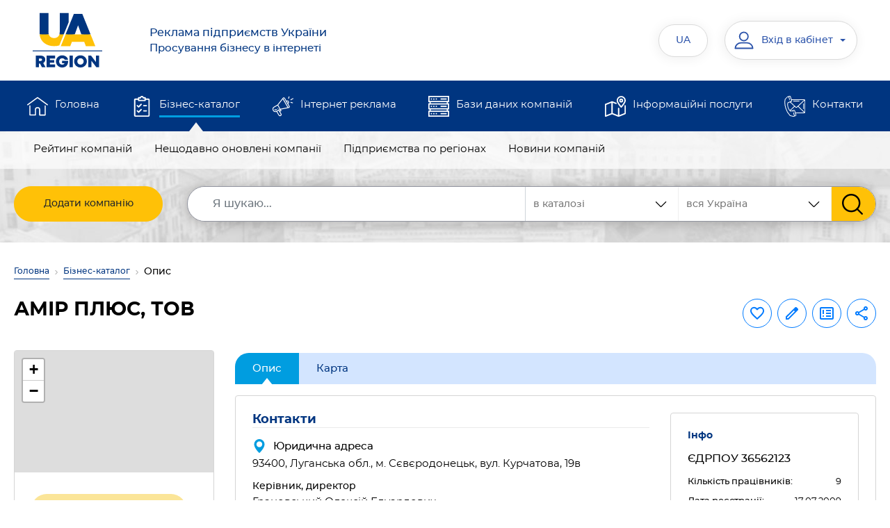

--- FILE ---
content_type: text/html; charset=UTF-8
request_url: https://www.ua-region.com.ua/36562123
body_size: 13271
content:
    <!DOCTYPE html>
    <html lang="uk">
    <head><meta charset="utf-8"><meta http-equiv="X-UA-Compatible" content="IE=edge"><meta name="viewport" content="width=device-width, initial-scale=1.0"><meta name="google-site-verification" content="f7_34c0msSbzqcDnaJTyxvt7Ou2OleaArl73LJCM-oE"><meta name="google-signin-client_id" content="81652613028-qiu6q8rhgrmj49m5ta9k4n5h0pcsb9vj.apps.googleusercontent.com"><title>АМІР ПЛЮС Сєвєродонецьк — контакти, телефон, директор, сайт, відгуки — 36562123 ЄДРПОУ</title><meta name="description" content="Детальна інформація про компанію «АМІР ПЛЮС, ТОВ» Сєвєродонецьк (36562123 ЄДРПОУ) — актуальні контакти, ☎ телефон, як зв’язатися, продукція і послуги. ⭐⭐⭐⭐⭐ Рейтинг та реальні відгуки."><meta name="keywords" content="амір плюс, тов, профіль підприємства, анкета компанії, інформація про фірму, контакти компанії"><link rel="preconnect" href="https://www.google.com"><link rel="preconnect" href="https://pagead2.googlesyndication.com"><link rel="preconnect" href="https://googleads.g.doubleclick.net"><link rel="preconnect" href="https://www.gstatic.com" crossorigin><link rel="preload" href="/assets/fonts/Montserrat/Montserrat-Regular.woff2" as="font" type="font/woff2" crossorigin><link rel="preload" href="/assets/fonts/Montserrat/Montserrat-Medium.woff2" as="font" type="font/woff2" crossorigin><link rel="preload" href="/assets/fonts/Montserrat/Montserrat-Bold.woff2" as="font" type="font/woff2" crossorigin><link rel="preload" href="/assets/css/main.min.css" as="style" onload="this.onload=null;this.rel='stylesheet'"><noscript><link rel="stylesheet" href="/assets/css/main.min.css"></noscript><link rel="preload" href="/vendor/magnific-popup/magnific-popup.css" as="style" onload="this.onload=null;this.rel='stylesheet'"><link rel="preload" href="/vendor/bootstrap-select/css/bootstrap-select.min.css" as="style" onload="this.rel='stylesheet'"><noscript><link href="/vendor/bootstrap-select/css/bootstrap-select.min.css" rel="stylesheet"></noscript><link rel="icon" type="image/svg+xml" href="/images/favicon/favicon.svg"><link rel="shortcut icon" href="/images/favicon/favicon.ico"><link rel="apple-touch-icon" sizes="180x180" href="/images/favicon/apple-touch-icon.png"><link rel="icon" type="image/png" sizes="32x32" href="/images/favicon/favicon-32x32.png"><link rel="icon" type="image/png" sizes="16x16" href="/images/favicon/favicon-16x16.png"><meta name="apple-mobile-web-app-title" content="Каталог"><link rel="manifest" href="/images/favicon/site.webmanifest"><meta property="fb:admins" content="100001524045776"><meta property="fb:app_id" content="473707386300055"><meta property="og:url" content="https://www.ua-region.com.ua/36562123"><meta property="og:type" content="article"><meta property="og:title" content="АМІР ПЛЮС Сєвєродонецьк — контакти, телефон, директор, сайт, відгуки — 36562123 ЄДРПОУ"><meta property="og:description" content="Детальна інформація про компанію «АМІР ПЛЮС, ТОВ» Сєвєродонецьк (36562123 ЄДРПОУ) — актуальні контакти, ☎ телефон, як зв’язатися, продукція і послуги. ⭐⭐⭐⭐⭐ Рейтинг та реальні відгуки."><meta property="og:image" content="https://www.ua-region.com.ua/images_site/index.webp"><link rel="canonical" href="https://www.ua-region.com.ua/36562123"><link rel="alternate" hreflang="uk" href="https://www.ua-region.com.ua/36562123"><link rel="alternate" hreflang="ru" href="https://www.ua-region.com.ua/ru/36562123"><link rel="alternate" hreflang="en" href="https://www.ua-region.com.ua/en/36562123"><link rel="alternate" hreflang="x-default" href="https://www.ua-region.com.ua/36562123"><script> window.addEventListener('scroll', function () { loadGTM(); }, {once: true}); window.addEventListener('mousemove', function () { loadGTM(); }, {once: true}); window.addEventListener('touchstart', function () { loadGTM(); }, {once: true}); function loadGTM() { if (window.gtmLoaded) return; window.gtmLoaded = true; var script = document.createElement('script'); script.async = true; script.src = 'https://www.googletagmanager.com/gtag/js?id=G-TDFGJDHCY1'; document.head.appendChild(script); script.onload = function () { window.dataLayer = window.dataLayer || []; function gtag() { dataLayer.push(arguments); } gtag('js', new Date()); gtag('config', 'G-TDFGJDHCY1'); }; } </script><link href="/vendor/jquery/jquery.min.js" rel="preload" as="script"><script src="/vendor/jquery/jquery.min.js"></script></head><body><header id="masterhead" class="header"><div class="d-none d-lg-block position-relative w-100"><nav class="top-navbar navbar navbar-expand-lg navbar-light-grey"><div class="container d-block"><div class="d-flex justify-content-around w-100"><a href="/"><img src="/assets/img/logo-ua-region.svg" alt="UA-REGION — підприємства і компанії України" title="UA-REGION — каталог підприємств України"></a><button class="navbar-toggler" type="button" data-toggle="collapse" data-target="#navbarSupportedContent" aria-expanded="false" aria-label="Toggle navigation"><span class="navbar-toggler-icon"></span></button><div class="collapse navbar-collapse col-md-10 d-flex px-0"><div class="header__logo-text col-md-5 text-left"><a href="https://www.ua-region.com.ua"><div class="text-16 mb-0">Реклама підприємств України</div>Просування бізнесу в інтернеті </a></div><ul class="navbar-nav col-md-7"><li class="header__language nav-item dropdown active d-flex flex-column justify-content-center"><button class="header__login btn px-4" data-toggle="dropdown" aria-haspopup="true" aria-expanded="false" title="Українська">UA</button><div class="dropdown-menu text-center py-3"><a title="Русский" class="header__language-text text-uppercase nav-link mb-3" href="https://www.ua-region.com.ua/ru/36562123">RU</a><a title="English" class="header__language-text text-uppercase nav-link" href="https://www.ua-region.com.ua/en/36562123">EN</a></div></li><li class="nav-item active d-flex flex-column justify-content-center ml-4"><div class="header__cabinet dropdown"><button class="header__login btn dropdown-toggle" type="button" id="dropdownMenuCabinet" data-toggle="dropdown" aria-haspopup="true" aria-expanded="false"><svg class="" width="30px" height="30px"><use xlink:href="/images/svg-symbols.svg#user"></use></svg><span class="header__login-info">Вхід в кабінет</span></button><div class="dropdown-menu" aria-labelledby="dropdownMenuCabinet"><a class="dropdown-item" href="#modalLogin" data-toggle="modal" data-rqut="cabinet">Увійти</a><a class="dropdown-item" href="/registration">Зареєструватися</a><a class="dropdown-item" href="/forgot-password">Відновити пароль</a></div></div></li></ul></div></div></div></nav><div class="middle-navbar navbar navbar-expand-lg bg-dark-blue py-0"><div class="container"><ul class="navbar-nav w-100 d-flex flex-md-row"><li class="nav-item px-md-2 "><svg class="ic" width="30px" height="30px"><use xlink:href="/images/svg-symbols.svg#home"></use></svg><a class="nav-link position-relative overflow-hidden" href="/">Головна</a></li><li class="nav-item px-md-2 active"><svg class="ic" width="30px" height="30px"><use xlink:href="/images/svg-symbols.svg#shopping-list"></use></svg><a class="nav-link position-relative overflow-hidden" href="/biznes-katalog">Бізнес-каталог</a></li><li class="nav-item px-md-2 "><svg class="ic" width="30px" height="30px"><use xlink:href="/images/svg-symbols.svg#promotion"></use></svg><a class="nav-link position-relative overflow-hidden" href="/internet-reklama">Інтернет реклама</a></li><li class="nav-item px-md-2 "><svg class="ic" width="30px" height="30px"><use xlink:href="/images/svg-symbols.svg#data-server"></use></svg><a class="nav-link position-relative overflow-hidden" href="/databases">Бази даних компаній</a></li><li class="nav-item px-md-2 "><svg class="ic" width="30px" height="30px"><use xlink:href="/images/svg-symbols.svg#map"></use></svg><a class="nav-link position-relative overflow-hidden" href="/posluhy">Інформаційні послуги</a></li><li class="nav-item px-md-2 "><svg class="ic" width="30px" height="30px"><use xlink:href="/images/svg-symbols.svg#contact"></use></svg><a class="nav-link position-relative overflow-hidden" href="/contacts">Контакти</a></li></ul></div></div><nav class="bottom-navbar navbar navbar-expand-lg pt-0"><div class="container"><div class="row position-relative w-100"><ul class=" navbar-nav w-100 px-md-3 d-flex flex-md-row "><li class="nav-item px-md-2 "><a class="nav-link position-relative overflow-hidden" href="/about">Про компанію</a></li><li class="nav-item px-md-2 "><a class="nav-link position-relative overflow-hidden" href="/oferta">Публічний договір</a></li><li class="nav-item px-md-2 "><a class="nav-link position-relative overflow-hidden" href="/nashi-nahorody">Наші нагороди</a></li><li class="nav-item px-md-2 "><a class="nav-link position-relative overflow-hidden" href="/user-agreement">Угода користувача</a></li><li class="nav-item px-md-2 "><a class="nav-link position-relative overflow-hidden" href="/privacy-policy">Політика конфіденційності</a></li><li class="nav-item px-md-2 "><a class="nav-link position-relative overflow-hidden" href="/price">Прайс-лист</a></li><li class="nav-item px-md-2 "><a class="nav-link position-relative overflow-hidden" href="/payments">Платежі на сайті</a></li></ul><ul class="position-absolute navbar-nav w-100 px-md-3 d-flex flex-md-row active"><li class="nav-item px-md-2 "><a class="nav-link position-relative overflow-hidden" href="/best-enterprises">Рейтинг компаній</a></li><li class="nav-item px-md-2 "><a class="nav-link position-relative overflow-hidden" href="/new-enterprises">Нещодавно оновлені компанії</a></li><li class="nav-item px-md-2 "><a class="nav-link position-relative overflow-hidden" href="/territory">Підприємства по регіонах</a></li><li class="nav-item px-md-2 "><a class="nav-link position-relative overflow-hidden" href="/articles">Новини компаній</a></li></ul><ul class="position-absolute navbar-nav w-100 px-md-3 d-flex flex-md-row "><li class="nav-item px-md-2 "><a class="nav-link position-relative overflow-hidden" href="/paket-effective">«Україна. Ефективний»</a></li><li class="nav-item px-md-2 "><a class="nav-link position-relative overflow-hidden" href="/paket-optimal">«Україна. Оптимальний»</a></li><li class="nav-item px-md-2 "><a class="nav-link position-relative overflow-hidden" href="/paket-gold">«Україна. Gold»</a></li><li class="nav-item px-md-2 "><a class="nav-link position-relative overflow-hidden" href="/paket-vip">«Україна. VIP»</a></li><li class="nav-item px-md-2 "><a class="nav-link position-relative overflow-hidden" href="/porivnyaty-pakety">Порівняти пакети</a></li></ul><ul class="position-absolute navbar-nav w-100 px-md-3 d-flex flex-md-row "><li class="nav-item px-md-2 "><a class="nav-link position-relative overflow-hidden" href="/db-order">Онлайн замовлення БД</a></li><li class="nav-item px-md-2 "><a class="nav-link position-relative overflow-hidden" href="/db-excel">Бази даних в EXCEL</a></li><li class="nav-item px-md-2 "><a class="nav-link position-relative overflow-hidden" href="/crm-system">Бази даних для CRM-систем</a></li><li class="nav-item px-md-2 "><a class="nav-link position-relative overflow-hidden" href="/cd">Довідники «Бізнес Гід»</a></li><li class="nav-item px-md-2 "><a class="nav-link position-relative overflow-hidden" href="/db-service">Обслуговування баз даних</a></li></ul><ul class="position-absolute navbar-nav w-100 px-md-3 d-flex flex-md-row "><li class="nav-item px-md-2 "><a class="nav-link position-relative overflow-hidden" href="/stvorennya-saytiv">Створення сайтів</a></li><li class="nav-item px-md-2 "><a class="nav-link position-relative overflow-hidden" href="/seo">Просування сайтів</a></li><li class="nav-item px-md-2 "><a class="nav-link position-relative overflow-hidden" href="/seo-audit">SEO аудит сайту</a></li><li class="nav-item px-md-2 "><a class="nav-link position-relative overflow-hidden" href="/internet-marketing">Інтернет-маркетинг</a></li></ul><ul class="position-absolute navbar-nav w-100 px-md-3 d-flex flex-md-row "><li class="nav-item px-md-2 "><a class="nav-link position-relative overflow-hidden" href="/about">Про компанію</a></li><li class="nav-item px-md-2 "><a class="nav-link position-relative overflow-hidden" href="/oferta">Публічний договір</a></li><li class="nav-item px-md-2 "><a class="nav-link position-relative overflow-hidden" href="/nashi-nahorody">Наші нагороди</a></li><li class="nav-item px-md-2 "><a class="nav-link position-relative overflow-hidden" href="/user-agreement">Угода користувача</a></li><li class="nav-item px-md-2 "><a class="nav-link position-relative overflow-hidden" href="/privacy-policy">Політика конфіденційності</a></li><li class="nav-item px-md-2 "><a class="nav-link position-relative overflow-hidden" href="/price">Прайс-лист</a></li><li class="nav-item px-md-2 "><a class="nav-link position-relative overflow-hidden" href="/payments">Платежі на сайті</a></li></ul></div></div></nav><div class="container search-container"><form action="/search" class="search-form row rounded"><div class="col"><a href="/add-enterprises" class="btn btn-warning add-company d-flex align-items-center justify-content-center"> Додати компанію </a></div><div class="col-auto flex-grow-1"><div class="d-flex search-form__group"><div class="search-form__region"><select class="js-select" data-size="8" data-max-options="1" data-style="ui-select" title="Регіон" name="ko"><option selected="selected" value="0" class="ui-select__main-title">вся Україна</option><option value="80" class="ui-select__title">Київ </option><option value="32" >Київська обл.</option><option value="111" class="ui-select__title"> Західний регіон </option><option value="7" >Волинська обл.</option><option value="21" >Закарпатська обл.</option><option value="26" >Івано-Франківська обл.</option><option value="46" >Львівська обл.</option><option value="56" >Рівненська обл.</option><option value="61" >Тернопільська обл.</option><option value="68" >Хмельницька обл.</option><option value="73" >Чернівецька обл.</option><option value="222" class="ui-select__title"> Східний регіон </option><option value="63" >Харківська обл.</option><option value="14" >Донецька обл.</option><option value="44" >Луганська обл.</option><option value="333" class="ui-select__title"> Північний регіон </option><option value="18" >Житомирська обл.</option><option value="59" >Сумська обл.</option><option value="74" >Чернігівська обл.</option><option value="444" class="ui-select__title">Південний регіон </option><option value="23" >Запорізька обл.</option><option value="48" >Миколаївська обл.</option><option value="51" >Одеська обл.</option><option value="65" >Херсонська обл.</option><option value="555" class="ui-select__title"> Центральний регіон </option><option value="5" >Вінницька обл.</option><option value="12" >Дніпропетровська обл.</option><option value="35" >Кіровоградська обл.</option><option value="53" >Полтавська обл.</option><option value="71" >Черкаська обл.</option></select></div><div class="search-form__sort" id="custom-select-2"><select class="js-select" data-style="ui-select" title="Де шукати" name="vibor"><option value="full.php" selected>в каталозі </option><option value="firm.php" > за назвою компанії </option><option value="tovar.php" > по продукції та послугам </option></select></div><input class="search-form__input form-control" name="q" type="search" placeholder="Я шукаю..." aria-label="Search" value='' required><input type="hidden" name="lang" value="uk"><button class="search-form__submit btn btn-warning" type="submit" value="Знайти"><svg class="" width="30px" height="30px"><use xlink:href="/images/svg-symbols.svg#search"></use></svg></button></div></div></form></div></div><div class="fixed-navbar d-lg-none"><nav class="navbar navbar-expand-lg navbar-leight-yellow bg-light-yellow"><div class="container"><a href="/" class="navbar-brand px-0 mx-0"><picture class=""><source srcset="/assets/img/logo_mob_ua-region.svg" media="(max-width: 991px)"><img src="/assets/img/logo-ua-region.svg" alt="UA-REGION — реклама підприємств України"></picture></a><a class="fixed-menu-name font-weight-500" href="/"> Реклама підприємств України<br>Просування бізнесу в інтернеті </a><div class="header-top-group"><div class="header__cabinet dropdown"><button class="header__login btn dropdown-toggle" type="button" data-toggle="dropdown" aria-haspopup="true" aria-expanded="false"><svg class="" width="30px" height="30px"><use xlink:href="/images/svg-symbols.svg#user"></use></svg><span class="header__login-info">Вхід в кабінет</span></button><div class="dropdown-menu"><a class="dropdown-item" href="#modalLogin" data-toggle="modal">Увійти</a><a class="dropdown-item" href="/registration">Зареєструватися</a><a class="dropdown-item" href="/forgot-password">Відновити пароль</a></div></div><div class="header__language nav-item dropdown mr-md-3"><button class="header__login btn px-4" data-toggle="dropdown" aria-haspopup="true" aria-expanded="false">UA</button><div class="dropdown-menu text-center"><a class="header__language-text text-uppercase nav-link" href="https://www.ua-region.com.ua/ru/36562123">RU</a><a class="header__language-text text-uppercase nav-link" href="https://www.ua-region.com.ua/en/36562123">EN</a></div></div><button class="navbar-toggler tabs p-0" type="button" data-toggle="collapse" data-target="#fixedNavbar" aria-expanded="false" aria-label="Toggle navigation"><span class=""></span></button></div><div class="collapse navbar-collapse" id="fixedNavbar"><ul class="main-fixed-navbar navbar-nav w-100 px-md-3 d-flex flex-column flex-lg-row align-items-center text-center text-lg-left mt-3"><li class="nav-item px-md-1 dropdown-toggle position-relative pl-lg-3 "><a class="nav-link font-weight-600 position-relative overflow-hidden py-2" href="/">Головна</a><div class="arrow-wrapper"><i class="ic"></i></div><div class="dropdown-menu"><a class="dropdown-item " href="/about">Про компанію</a><a class="dropdown-item " href="/oferta">Публічний договір</a><a class="dropdown-item " href="/nashi-nahorody">Наші нагороди</a><a class="dropdown-item " href="/user-agreement">Угода користувача</a><a class="dropdown-item " href="/privacy-policy">Політика конфіденційності</a><a class="dropdown-item " href="/price">Прайс-лист</a><a class="dropdown-item " href="/payments">Платежі на сайті</a></div></li><li class="nav-item px-md-1 dropdown-toggle position-relative pl-lg-3 active"><a class="nav-link font-weight-600 position-relative overflow-hidden py-2" href="/biznes-katalog">Бізнес-каталог</a><div class="arrow-wrapper"><i class="ic"></i></div><div class="dropdown-menu"><a class="dropdown-item " href="/best-enterprises">Рейтинг компаній</a><a class="dropdown-item " href="/new-enterprises">Нещодавно оновлені компанії</a><a class="dropdown-item " href="/territory">Підприємства по регіонах</a><a class="dropdown-item " href="/articles">Новини компаній</a><a class="dropdown-item " href="/add-enterprises">Додати компанію</a></div></li><li class="nav-item px-md-1 dropdown-toggle position-relative pl-lg-3 "><a class="nav-link font-weight-600 position-relative overflow-hidden py-2" href="/internet-reklama">Інтернет реклама</a><div class="arrow-wrapper"><i class="ic"></i></div><div class="dropdown-menu"><a class="dropdown-item " href="/paket-effective">«Україна. Ефективний»</a><a class="dropdown-item " href="/paket-optimal">«Україна. Оптимальний»</a><a class="dropdown-item " href="/paket-gold">«Україна. Gold»</a><a class="dropdown-item " href="/paket-vip">«Україна. VIP»</a><a class="dropdown-item " href="/porivnyaty-pakety">Порівняти пакети</a></div></li><li class="nav-item px-md-1 dropdown-toggle position-relative pl-lg-3 "><a class="nav-link font-weight-600 position-relative overflow-hidden py-2" href="/databases">Бази даних компаній</a><div class="arrow-wrapper"><i class="ic"></i></div><div class="dropdown-menu"><a class="dropdown-item " href="/db-order">Онлайн замовлення БД</a><a class="dropdown-item " href="/db-excel">Бази даних в EXCEL</a><a class="dropdown-item " href="/crm-system">Бази даних для CRM-систем</a><a class="dropdown-item " href="/cd">Довідники «Бізнес Гід»</a><a class="dropdown-item " href="/db-service">Обслуговування баз даних</a></div></li><li class="nav-item px-md-1 dropdown-toggle position-relative pl-lg-3 "><a class="nav-link font-weight-600 position-relative overflow-hidden py-2" href="/posluhy"> Інформаційні послуги</a><div class="arrow-wrapper"><i class="ic"></i></div><div class="dropdown-menu"><a class="dropdown-item " href="/stvorennya-saytiv">Створення сайтів</a><a class="dropdown-item "	href="/seo">Просування сайтів</a><a class="dropdown-item " href="/seo-audit">SEO аудит сайту</a><a class="dropdown-item " href="/internet-marketing">Інтернет-маркетинг</a></div></li><li class="nav-item px-md-1 dropdown-toggle position-relative pl-lg-3 "><a class="nav-link font-weight-600 position-relative overflow-hidden py-2" href="/contacts">Контакти</a><div class="arrow-wrapper"><i class="ic"></i></div><div class="dropdown-menu"><a class="dropdown-item " href="/about">Про компанію</a><a class="dropdown-item " href="/oferta">Публічний договір</a><a class="dropdown-item " href="/nashi-nahorody">Наші нагороди</a><a class="dropdown-item " href="/user-agreement">Угода користувача</a><a class="dropdown-item " href="/privacy-policy">Політика конфіденційності</a><a class="dropdown-item " href="/price">Прайс-лист</a><a class="dropdown-item " href="/payments">Платежі на сайті</a></div></li></ul><div class="px-1 pt-3 pb-2 text-center"><a href="/add-enterprises" class="btn btn-warning text-uppercase add-company "> Додати компанію </a></div></div></div></nav><div class="container search-container px-0"><div class="row rounded w-100 pt-2 pb-2 px-3 mx-0"><div class="col-12 px-3"><form class="d-flex my-2 my-lg-0 search-form" action="/search"><div class="search-form__region"><select class="js-select" data-size="8" data-max-options="1" data-style="ui-select" title="Регіон" name="ko"><option selected="selected" value="0" class="ui-select__main-title">вся Україна</option><option value="80" class="ui-select__title">Київ</option><option value="32" >Київська обл.</option><option value="111" class="ui-select__title"> Західний регіон </option><option value="7" >Волинська обл.</option><option value="21" >Закарпатська обл.</option><option value="26" >Івано-Франківська обл.</option><option value="46" >Львівська обл.</option><option value="56" >Рівненська обл.</option><option value="61" >Тернопільська обл.</option><option value="68" >Хмельницька обл.</option><option value="73" >Чернівецька обл.</option><option value="222" class="ui-select__title"> Східний регіон </option><option value="63" >Харківська обл.</option><option value="14" >Донецька обл.</option><option value="44" >Луганська обл.</option><option value="333" class="ui-select__title"> Північний регіон </option><option value="18" >Житомирська обл.</option><option value="59" >Сумська обл.</option><option value="74" >Чернігівська обл.</option><option value="444" class="ui-select__title">Південний регіон </option><option value="23" >Запорізька обл.</option><option value="48" >Миколаївська обл.</option><option value="51" >Одеська обл.</option><option value="65" >Херсонська обл.</option><option value="555" class="ui-select__title"> Центральний регіон </option><option value="5" >Вінницька обл.</option><option value="12" >Дніпропетровська обл.</option><option value="35" >Кіровоградська обл.</option><option value="53" >Полтавська обл.</option><option value="71" >Черкаська обл.</option></select></div><input type="hidden" name ="vibor" value="full.php"><input class="search-form__input form-control" name="q" type="search" placeholder="Я шукаю..." aria-label="Search" value="" required><input type="hidden" name="lang" value="uk"><button class="search-form__submit btn btn-warning" type="submit" value="Знайти"><svg xmlns="http://www.w3.org/2000/svg" width="18" height="18" viewBox="0 0 18 18" fill="none"><path d="M17.425 16.3951L13.141 11.9395C14.2425 10.6301 14.846 8.98262 14.846 7.26749C14.846 3.26026 11.5858 0 7.57853 0C3.5713 0 0.311035 3.26026 0.311035 7.26749C0.311035 11.2747 3.5713 14.535 7.57853 14.535C9.0829 14.535 10.5165 14.0812 11.7422 13.2199L16.0587 17.7093C16.2392 17.8967 16.4818 18 16.7419 18C16.988 18 17.2215 17.9062 17.3988 17.7355C17.7755 17.3731 17.7875 16.7721 17.425 16.3951ZM7.57853 1.89587C10.5405 1.89587 12.9502 4.30552 12.9502 7.26749C12.9502 10.2295 10.5405 12.6391 7.57853 12.6391C4.61655 12.6391 2.2069 10.2295 2.2069 7.26749C2.2069 4.30552 4.61655 1.89587 7.57853 1.89587Z" fill="#383838"/></svg></button></form></div></div></div></div></header><main id="main"><div class="container"><nav class="mt-1 pt-3" aria-label="breadcrumb"><ol class="breadcrumb"><li class="breadcrumb-item"><a href="/">Головна</a></li><li class="breadcrumb-item"><a href="/biznes-katalog">Бізнес-каталог</a></li><li class="breadcrumb-item active" aria-current="page">Опис</li></ol></nav><div class="row mb-md-4"><div class="col-lg-9 col-md-8"><div class="d-sm-none d-flex justify-content-end ui-label__wrap-mob"></div><h1 class="ui-title mb-3 mb-md-1">АМІР ПЛЮС, ТОВ</h1></div><div class="col-lg-3 col-md-4"><div class="company-top-group d-flex flex-md-column-reverse justify-content-end justify-content-sm-between justify-content-md-end flex-wrap"><div class="d-flex flex-wrap justify-content-end align-items-center"><button class="btn btn-outline-primary mb-2 p-2 js-click_favorite" type="button" data-target='#modalLogin' data-toggle='modal' data-placement="top" title="В обрані компанії" data-trigger="hover"><svg class="ic fill-current" width="24px" height="24px"><use xlink:href="/images/svg-symbols.svg#favorite"></use></svg></button><a class="btn btn-outline-primary ml-2 mb-2 p-2 js-tooltip " href="#modalLogin" data-toggle='modal' data-placement="top" title="Редагувати компанію" data-trigger="hover"><svg class="ic fill-current" width="24px" height="24px"><use xlink:href="/images/svg-symbols.svg#edit"></use></svg></a><button class="btn btn-outline-primary ml-2 mb-2 p-2" type="button" data-target="#modalLogin" data-toggle='modal' data-placement="top" title="Повідомити про помилку" data-trigger="hover"><svg class="ic fill-current" width="24px" height="24px"><use xlink:href="/images/svg-symbols.svg#error"></use></svg></button><div class="dropdown ml-2 mb-2" title="Поділитися інформацією" data-toggle="tooltip" data-placement="top" data-trigger="hover"><button class="btn btn-outline-primary p-2" type="button" aria-expanded="false" data-toggle="popover" title="Поділитися інформацією" data-trigger="focus" data-placement="bottom" data-content='<ul class="list-unstyled mb-0"><li><a class="dropdown-item mb-2 px-0 js-copy-link" href="#" data-zkpo="36562123"><img class="mr-2" src="/assets/img/ic/copy.svg" alt="Icon" width="24"> Скопіювати посилання</a></li><li><a class="dropdown-item px-0" target="_blank" rel="noopener noreferrer" href="https://www.facebook.com/sharer/sharer.php?u=https://www.ua-region.com.ua/36562123"><img class="mr-2" src="/assets/img/ic/facebook.svg" alt="Icon" width="24"> Facebook</a></li><li><a class="dropdown-item px-0 js-qr-code" href="#"><img class="mr-2" src="/assets/img/ic/qrcode.svg" alt="Icon" width="24"> QR код</a></li></ul>'><svg class="ic fill-current" width="24px" height="24px"><use xlink:href="/images/svg-symbols.svg#share"></use></svg></button></div><div id="qr-container"></div></div><div class="d-none d-sm-block"></div></div></div></div></div><div class="cart-company-full container pb-5"><div class="row flex-row-reverse"><div class="col-xl-9"><div class="company-nav pt-1"><ul class="nav nav-tabs flex-nowrap mt-3 mt-md-0"><li class="nav-item"><a class="nav-link active" href="/36562123">Опис</a></li><li class="nav-item"><a class="nav-link" href="/map/36562123">Карта</a></li></ul></div><div class="px-3 pb-3 px-md-4 pb-md-4 info_block rounded border mt-3"><div class="row"><div class="col-md-8"><div class="company-main-info"><h2 class='ui-title-inner text-dark-blue'>Контакти</h2><div class='company-sidebar__item'><span class='company-sidebar__label'><svg class='ic fill-primary' width='20px' height='20px'><use xlink:href='/images/svg-symbols.svg#pin'></use></svg>Юридична адреса</span><div class='company-sidebar__data'>93400,&nbsp;Луганська обл., м. Сєвєродонецьк, вул. Курчатова, 19в</div></div><script src="/js/no_parse_email.js"></script><div class='company-sidebar__item'><h3 class='text-14 mt-3 company-sidebar__label'>Керівник, директор</h3><div class='company-sidebar__data'>Грановський Олексій Едуардович</div></div><h2 class="ui-title-inner text-dark-blue">Діяльність</h2><div class="hide_text"> Медична практика </div><h2 class="ui-title-inner text-dark-blue">Види діяльності КВЕД</h2><div class="hide_text"><ul class="list-unstyled"><li class="mb-2"><a class='font-weight-medium' title="КВЕД 86.21 — Загальна медична практика" href="/kved/86.21"><span class="number-kved d-inline-block px-1 border border-dark rounded">86.21</span>Загальна медична практика</a></li><li class="mb-2"><a class='font-weight-medium' title="КВЕД 46.46 — Оптова торгівля фармацевтичними товарами" href="/kved/46.46"><span class="number-kved d-inline-block px-1 border border-dark rounded">46.46</span>Оптова торгівля фармацевтичними товарами</a></li><li class="mb-2"><a class='font-weight-medium' title="КВЕД 86.22 — Спеціалізована медична практика" href="/kved/86.22"><span class="number-kved d-inline-block px-1 border border-dark rounded">86.22</span>Спеціалізована медична практика</a></li><li class="mb-2"><a class='font-weight-medium' title="КВЕД 86.90 — Діяльність у сфері охорони здоров’я" href="/kved/86.90"><span class="number-kved d-inline-block px-1 border border-dark rounded">86.90</span>Діяльність у сфері охорони здоров’я</a></li><li class="mb-2"><a class='font-weight-medium' title="КВЕД 46.90 — Неспеціалізована оптова торгівля" href="/kved/46.90"><span class="number-kved d-inline-block px-1 border border-dark rounded">46.90</span>Неспеціалізована оптова торгівля</a></li><li class="mb-2"><a class='font-weight-medium' title="КВЕД 47.74 — Роздрібна торгівля медичними та ортопедичними товарами" href="/kved/47.74"><span class="number-kved d-inline-block px-1 border border-dark rounded">47.74</span>Роздрібна торгівля медичними та ортопедичними товарами</a></li></ul></div><script type="application/ld+json"> { "@context" : "http://schema.org", "@type" : "LocalBusiness", "name" : "АМІР ПЛЮС Сєвєродонецьк", "legalName": "АМІР ПЛЮС, ТОВ", "image" : "", "url": "https://www.ua-region.com.ua/36562123", "telephone" : "", "priceRange" : "10-10000 грн.", "email" : "", "address" : { "@type" : "PostalAddress", "addressCountry": "UA", "addressLocality": "Луганська обл., м. Сєвєродонецьк", "streetAddress" : "Луганська обл., м. Сєвєродонецьк, вул. Курчатова, 19в", "postalCode" : "93400" }, "identifier": { "@type": "PropertyValue", "propertyID": "ЄДРПОУ", "value": "36562123" } } </script></div></div><div class="col-md-4 mt-4 company-sidebar-info"><div class="company-sidebar border rounded p-3 p-md-4 mb-3"><h2 class="company-sidebar__title text-dark-blue">Інфо</h2><div class="company-sidebar__list company-sidebar__list_sm"><div class='company-sidebar__item'><h3 class='h6'>ЄДРПОУ 36562123</h3></div><div class='company-sidebar__item'><span class='company-sidebar__label'>Кількість працівників: </span><span class='company-sidebar__data'>9</span></div><div class='company-sidebar__item'><span class='company-sidebar__label'>Дата реєстрації: </span>17.07.2009</div><div class='company-sidebar__item'><span class='company-sidebar__label'>Дата оновлення: </span>22.02.2025</div></div></div><div class="border rounded p-3 p-md-3 mt-3 bg-light-brown"><div class="text-12 mt-1"><b>Станьте №1 серед конкурентів&nbsp;— <a class="ui-link font-weight-600" href="/paket-vip">Тариф «VIP»</a></b> вигідно підкреслить <b>переваги вашого бізнесу!</b></div></div></div></div><div class="company-sidebar border rounded mt-4 mb-5 alert alert-warning text-13"><p>Компанія <b>АМІР ПЛЮС, ТОВ</b> (ЄДРПОУ 36562123) зареєстрована <b>17.07.2009 року</b> —	успішно працює вже 16 років, 189 днів.	На порталі UA-REGION профіль активний протягом 13 років, 170 днів.</p><p>	Бізнес-сторінка стабільно індексується в Google та відображається за популярними пошуковими запитами:	назва компанії, контакти, адреса, телефон, директор, сайт, ЄДРПОУ, відгуки.</p><p>Представники та власники можуть <a class="ui-link font-weight-600" href="/cabinet/edit-company/36562123">оновити інформацію</a> і розмістити рекламу,	щоб вирізнитися серед інших компаній, підвищити позиції у каталозі та отримувати більше звернень від клієнтів.</p><p>👉 <a class="ui-link font-weight-600" href="/internet-reklama">Оберіть тариф UA-REGION</a> —	піднімайте свій бізнес у ТОП видачі порталу та Google і збільшуйте кількість клієнтів!</p></div><section itemscope itemtype="https://schema.org/FAQPage"><h2 class="ui-title-inner text-dark-blue mt-5 mb-3">Часті запитання (FAQ)</h2><div class="faq-block accordion" id="accordionFAQ"><div class="faq-item card" itemscope itemprop="mainEntity" itemtype="https://schema.org/Question"><div class="card-header p-0" id="heading-1"><h3 class="faq-item-title m-0 p-0 h6" itemprop="name"><button class="btn p-3 w-100 text-left" type="button" data-toggle="collapse" data-target="#collapse-1" aria-expanded="false" aria-controls="collapse-1"> Який код ЄДРПОУ компанії АМІР ПЛЮС, ТОВ? </button></h3></div><div class="faq-item-drop collapse" id="collapse-1" itemscope itemprop="acceptedAnswer" itemtype="https://schema.org/Answer" aria-labelledby="heading-1" data-parent="#accordionFAQ"><div class="faq-item-text card-body" itemprop="text"> Код ЄДРПОУ <b>АМІР ПЛЮС, ТОВ</b> — <b>36562123</b>.<br><br>Це офіційний ідентифікатор юридичної особи в державному реєстрі.<br><br><b>Щоб швидко знайти контакти компанії на UA-REGION, введіть у пошуковій формі лише код підприємства за ЄДРПОУ.</b>	Вам відкриється повний профіль організації, що містить актуальну адресу, номери телефонів,	ПІБ керівника та види діяльності (КВЕД).<br><br>Детальна інформація про цю компанію доступна за посиланням: <a class="ui-link" href="https://www.ua-region.com.ua/36562123" target="_blank">https://www.ua-region.com.ua/36562123</a>. </div></div></div><div class="faq-item card" itemscope itemprop="mainEntity" itemtype="https://schema.org/Question"><div class="card-header p-0" id="heading-2"><h3 class="faq-item-title m-0 p-0 h6" itemprop="name"><button class="btn p-3 w-100 text-left" type="button" data-toggle="collapse" data-target="#collapse-2" aria-expanded="false" aria-controls="collapse-2"> Який номер телефону компанії АМІР ПЛЮС? </button></h3></div><div class="faq-item-drop collapse" id="collapse-2" itemscope itemprop="acceptedAnswer" itemtype="https://schema.org/Answer" aria-labelledby="heading-2" data-parent="#accordionFAQ"><div class="faq-item-text card-body" itemprop="text">Актуальні контактні <b>телефони АМІР ПЛЮС</b> (код ЄДРПОУ <b>36562123</b>) представлені на	сторінці компанії порталу UA-REGION.<br><br>Дані оновлюються згідно з офіційним реєстром юридичних осіб, офіційними сайтами компаній та містять лише перевірені реквізити підприємства.<br><br>Збережіть цю сторінку, щоб завжди мати під рукою перевірені дані підприємства: <a class="ui-link" href="https://www.ua-region.com.ua/36562123" target="_blank">https://www.ua-region.com.ua/36562123</a>. </div></div></div><div class="faq-item card" itemscope itemprop="mainEntity" itemtype="https://schema.org/Question"><div class="card-header p-0" id="heading-4"><h3 class="faq-item-title m-0 p-0 h6" itemprop="name"><button class="btn p-3 w-100 text-left" type="button" data-toggle="collapse" data-target="#collapse-4" aria-expanded="false" aria-controls="collapse-4"> Хто є директором чи керівником компанії АМІР ПЛЮС, ТОВ? </button></h3></div><div class="faq-item-drop collapse" id="collapse-4" itemscope itemprop="acceptedAnswer" itemtype="https://schema.org/Answer" aria-labelledby="heading-4" data-parent="#accordionFAQ"><div class="faq-item-text card-body" itemprop="text">Прізвище, ім'я та по батькові <b>директора АМІР ПЛЮС</b> (ЄДРПОУ <b>36562123</b>)	ви знайдете у розділі «Керівник» на профілі компанії UA-REGION. <br><br>Ми гарантуємо актуальність інформації, оскільки регулярно оновлюємо дані з відкритих державних реєстрів.	Посилання на профіль: <a class="ui-link" href="https://www.ua-region.com.ua/36562123" target="_blank">https://www.ua-region.com.ua/36562123</a>. </div></div></div><div class="faq-item card" itemscope itemprop="mainEntity" itemtype="https://schema.org/Question"><div class="card-header p-0" id="heading-5"><h3 class="faq-item-title m-0 p-0 h6" itemprop="name"><button class="btn p-3 w-100 text-left" type="button" data-toggle="collapse" data-target="#collapse-5" aria-expanded="false" aria-controls="collapse-5"> Який поточний стан юридичної особи АМІР ПЛЮС, ТОВ? </button></h3></div><div class="faq-item-drop collapse" id="collapse-5" itemscope itemprop="acceptedAnswer" itemtype="https://schema.org/Answer" aria-labelledby="heading-5" data-parent="#accordionFAQ"><div class="faq-item-text card-body" itemprop="text">Станом на сьогодні юридична особа <b>АМІР ПЛЮС, ТОВ</b> (код ЄДРПОУ <b>36562123</b>)	має офіційний статус&nbsp;—&nbsp;<b><span style="color: green">зареєстровано</span></b>.<br><br>Бажаєте не загубити контакти цієї компанії? <b>Збережіть посилання на профіль у закладках</b>, щоб актуальні дані завжди були у вас під рукою:<a class="ui-link" href="https://www.ua-region.com.ua/36562123" target="_blank">https://www.ua-region.com.ua/36562123</a>. </div></div></div></div></section><h2 id="comments" class="ui-title-inner text-dark-blue mt-5 mb-3">Відгуки</h2><div class="rounded border mt-3 p-2 p-md-3"><div class="company-main-info"><div class="col-12 company-main-info p-0"><div class="content"><div class="col-12 px-0 pt-3 pb-4"><div class="border mb-3 reviews rounded pt-3 pb-2 px-4 dlab d-flex align-content-center"><img class="icon_info" src="/images/svg/icons/consulting-message.svg" width="30" height="30" alt="Відгуки" loading="lazy"><p class="px-4 mb-0 font-weight-600">Залиште відгук про «АМІР ПЛЮС, ТОВ». Ваша думка важлива!</p></div></div><div id="fb-root"></div><div class="fb-comments" data-href="https://www.ua-region.com.ua/comments/36562123" data-colorscheme="dark" data-numposts="10" data-width="100%" data-order-by="reverse_time"></div><script> (function() { var fbLoaded = false; function injectFB() { if (fbLoaded) return; fbLoaded = true; var js = document.createElement('script'); js.async = true; js.defer = true; js.crossOrigin = "anonymous"; js.src = "https://connect.facebook.net/uk_UA/sdk.js#xfbml=1&version=v21.0&appId=473707386300055"; document.head.appendChild(js); } window.addEventListener('scroll', injectFB, { once: true }); window.addEventListener('mousemove', injectFB, { once: true }); window.addEventListener('touchstart', injectFB, { once: true }); setTimeout(injectFB, 6000); })(); </script></div></div></div></div><div class="my-4"><ins class="adsbygoogle" style="display:block; text-align:center;" data-ad-layout="in-article" data-ad-format="fluid" data-ad-client="ca-pub-8475081837651631" data-ad-slot="6543653826"></ins><script> (adsbygoogle = window.adsbygoogle || []).push({});</script></div></div></div><div class="d-none d-xl-block col-xl-3 company-item-sidebar"><div class="d-none d-lg-block mb-3 border rounded mt-4 mt-xl-0"><iframe class="map-small" loading="lazy" src="https://www.openstreetmap.org/export/embed.html?bbox=38.5239176%2C48.9373948%2C38.5219176%2C48.9373948&amp;layer=mapnik&amp;marker=48.9373948%2C38.5229176" allowfullscreen></iframe><div class="p-3 p-md-4"><a href="/map/36562123" class="btn btn-light-brown">Показати на карті</a></div></div><div class="d-none d-lg-block p-3 p-md-4 mb-3 border rounded bg-light-grey"><div class="text-12">Відгуки про компанію «АМІР ПЛЮС, ТОВ».	Читайте думки клієнтів та партнерів, залишайте власний відгук і допоможіть іншим сформувати об’єктивну оцінку.</div><div class="text-center"><a href="#comments" class="btn btn-primary mt-3">Залишити відгук</a></div></div><div class="js-gg-ban"><ins class="adsbygoogle" style="display:block" data-ad-client="ca-pub-8475081837651631" data-ad-slot="7207857240" data-ad-format="auto" data-full-width-responsive="true"></ins><script> (adsbygoogle = window.adsbygoogle || []).push({});</script></div></div></div><div class="d-flex flex-wrap px-3 py-4"><div class="col-12 pt-3 pt-md-0 px-0 main-info-sharing text-right"><a href="https://www.facebook.com/sharer/sharer.php?u=https%3A%2F%2Fwww.ua-region.com.ua%2F36562123" class="text-12 text-uppercase d-inline-flex align-items-center justify-content-center justify-content-md-end px-1 social-fb" target="_blank" rel="noopener noreferrer" title="Поділитися у Facebook"><span>Поділіться інформацією в Facebook</span><img class="ml-2" src="/images/svg/icons/facebook.svg" alt="Facebook" width="20" height="20" loading="lazy"></a></div></div><div class="modal fade" id="correctFirmModal" tabindex="-1" role="dialog" aria-hidden="true" aria-labelledby="InfoModalLabel" ><div class="modal-dialog" role="document"><div class="modal-content"><div class="modal-header"><h5 class="modal-title" id="InfoModalLabel">Редагування компанії</h5><button type="button" class="close" data-dismiss="modal" aria-label="Close"><span aria-hidden="true">&times;</span></button></div><div class="modal-body" id="correctFMtext"></div><div class="modal-footer"><button type="button" class="btn btn-warning correctFirm-confirm" style="display: none;" data-zkpo="36562123">Управляти компанією</button><button type="button" class="btn btn-warning ModerForce" style="display: none;" onclick="location.href='https://www.ua-region.com.ua/payments?id_catalogue=12'">Прискорити модерацію</button><button type="button" class="btn btn-secondary" data-dismiss="modal">Закрити</button></div></div></div></div></div></main><footer class="footer bg-dark-blue"><div class="container"><div class="row"><div class="footer-section col-12 col-sm-6 col-md-4 col-lg col-xl-2 d-none d-lg-block"><a class="footer__title" href="/">Головна</a><ul class="footer__list list-unstyled d-flex flex-column"><li><a href="/about" class="position-relative pt-2 pb-1">Про компанію</a></li><li><a href="/nashi-nahorody" class="position-relative pt-2 pb-1">Наші нагороди</a></li><li><a href="/privacy-policy" class="position-relative pt-2 pb-1">Угода користувача</a></li><li><a href="/user-agreement" class="position-relative pt-2 pb-1">Політика конфіденційності</a></li><li><a href="/price" class="position-relative pt-2 pb-1">Прайс-лист</a></li><li><a href="/payments" class="position-relative pt-2 pb-1">Платежі на сайті</a></li></ul></div><div class="footer-section col-sm-6 col-md-4 col-lg col-xl-2 d-none d-sm-block"><a class="footer__title" href="/biznes-katalog">Бізнес-каталог</a><ul class="footer__list list-unstyled d-flex flex-column"><li><a href="/best-enterprises" class="position-relative pt-2 pb-1">Рейтинг компаній</a></li><li><a href="/new-enterprises" class="position-relative pt-2 pb-1">Нещодавно оновлені компанії</a></li><li><a href="/territory" class="position-relative pt-2 pb-1">Підприємства по регіонах</a></li><li><a href="/add-enterprises" class="position-relative pt-2 pb-1">Додати компанію</a></li></ul></div><div class="footer-section col-12 col-sm-6 col-md-4 col-lg col-xl-2 d-none d-md-block"><a class="footer__title" href="/internet-reklama">Інтернет реклама</a><ul class="footer__list list-unstyled d-flex flex-column"><li><a href="/paket-effective" class="position-relative pt-2 pb-1">«Україна. Ефективний»</a></li><li><a href="/paket-optimal" class="position-relative pt-2 pb-1">«Україна. Оптимальний»</a></li><li><a href="/paket-gold" class="position-relative pt-2 pb-1">«Україна. Gold»</a></li><li><a href="/paket-vip" class="position-relative pt-2 pb-1">«Україна. VIP»</a></li><li><a href="/porivnyaty-pakety" class="position-relative pt-2 pb-1">Порівняти пакети</a></li></ul></div><div class="footer-section col-12 col-sm-6 col-md-4 col-lg col-xl-2 d-none d-lg-block"><a class="footer__title" href="/databases">Бази даних компаній</a><ul class="footer__list list-unstyled d-flex flex-column"><li><a href="/cd" class="position-relative pt-2 pb-1">Довідники «Бізнес Гід»</a></li><li><a href="/db-excel" class="position-relative pt-2 pb-1">Бази даних в EXCEL</a></li><li><a href="/crm-system" class="position-relative pt-2 pb-1">БД для CRM-систем</a></li><li><a href="/db-service" class="position-relative pt-2 pb-1">Обслуговування баз даних</a></li><li><a href="/db-order" class="position-relative pt-2 pb-1">Онлайн замовлення БД</a></li></ul></div><div class="footer-section col-12 col-sm-6 col-md-4 col-lg col-xl-2 d-none d-lg-block"><a class="footer__title" href="/articles">Новини компаній</a><ul class="footer__list list-unstyled d-flex flex-column"><li><a href="https://www.ua-region.com.ua/article/finances/mykrokredyt-na-zdorove" class="position-relative pt-2 pb-1">Мікрокредит на здоров’я: фінансування лікування та медичних послуг</a></li><li><a href="https://www.ua-region.com.ua/article/technologies/smart-chasy-dlya-zhenshiny" class="position-relative pt-2 pb-1">Як вибрати смарт-годинник для жінки.</a></li><li><a href="https://www.ua-region.com.ua/article/finances/biznes-z-kryptovalyutoyu-lehalno" class="position-relative pt-2 pb-1">Бізнес з криптовалютою легально</a></li></ul></div><div class="footer-section footer-contacts col-sm-6 col-md-4 col-lg-12 col-xl-2"><a class="footer__title" href="/contacts">Контакти</a><div class="footer-contacts__group mb-3"><a class="footer-contacts__item mt-3" href="mailto:info@ua-region.com"><svg class="ic fill-primary" width="20px" height="20px"><use xlink:href="/images/svg-symbols.svg#email"></use></svg><span class="footer-contacts__info">info@ua-region.com</span></a><a class="footer-contacts__item mt-3" href="https://www.facebook.com/uaregion"><svg class="ic fill-primary" width="20px" height="20px"><use xlink:href="/images/svg-symbols.svg#fb"></use></svg><span class="footer-contacts__info">Ми в Facebook</span></a></div></div></div></div><div class="footer__copyright"><div class="container"> © 2006–<script>document.write(new Date().getFullYear());</script> — UA-REGION. Каталог підприємств України. — Всі права захищені. </div></div><a href="javascript:" id="return-to-top"><i class=""></i></a></footer><div class="modal fade" id="modalLogin" tabindex="-1" role="dialog" aria-hidden="true"><div class="modal-dialog" role="document"><div class="modal-content"><div class="modal-header"><h5 class="modal-title">Вхід в кабінет</h5><button type="button" class="close" data-dismiss="modal" aria-label="Закрити"><span aria-hidden="true">&times;</span></button></div><div class="modal-body"><div class="bg-white rounded p-3 border"><script> var rr = ""; var SigninLoaded = false; $('#modalLogin').on('show.bs.modal', function (e) { var irr = $(e.relatedTarget).data('rqut'); if (irr !== undefined) { $(e.currentTarget).find('input[id="irqut"]').val(irr); rr = irr; } if (!window.gapi) { const script = document.createElement('script'); script.src = 'https://apis.google.com/js/platform.js'; script.async = true; script.defer = true; script.onload = function() { init(); }; document.head.appendChild(script); } else { init(); } }); function onSignIn(googleUser) { var profile = googleUser.getBasicProfile(); init(); $.ajax({ type: 'post', url: '/do/reg/google', data: { id: profile.getId(), name: profile.getName(), email: profile.getEmail(), imageURL: profile.getImageUrl() }, success: function (msg) { if (rr == "cabinet") window.location.href = "/cabinet"; else window.location.href = "/36562123"; }, error: function () { } }); } function init() { var auth2; gapi.load('auth2', function () { auth2 = gapi.auth2.init({ }).then(() => { auth2 = gapi.auth2.getAuthInstance(); auth2.signOut().then(function () { auth2.disconnect(); }); }); }); } </script><div class="col-12" data-id="1" data-menu="0"><div class="message"></div></div><form class="login_cabinet mx-3 mx-sm-0 my-3 needs-validation" id='forma' action='/login' method='post' novalidate><div class="row form-group my-md-3 mx-md-2"><div class="col-lg-3"><label for="login_reg" class="col-form-label col-form-label-sm px-0">Логін</label></div><div class="col-lg-9"><input id="login_reg" type="email" class="form-control form-control-sm" name="login_reg" required placeholder="Ваш логін (email)" ><div class="invalid-feedback">Введіть email</div></div></div><div class="row form-group my-md-3 mx-md-2"><div class="col-lg-3"><label for="password_reg" class="col-form-label col-form-label-sm px-0">Пароль</label></div><div class="col-lg-9"><div class="position-relative"><input id="password_reg" type="password" class="form-control form-control-sm" name="password_reg" required placeholder="Ваш пароль" ><button class="btn-view-passw btn-null" type="button" data-form="view-password"><img class="st-show" src="/assets/img/ic/eye-open.svg" alt="Показати"><img class="st-hide" src="/assets/img/ic/eye-closed.svg" alt="Сховати"></button><div class="invalid-feedback">Введіть пароль</div></div></div></div><div class="row form-group my-md-3 mx-md-2"><div class="g-recaptcha" data-sitekey="6LceJ3sUAAAAAGhr1N5b7jMCPqx9EGlz0OvxSJwE"></div></div><input id="irqut" type="hidden" name="irqut"><div class="row form-group my-md-4 mx-md-2 align-items-center"><div class="col-md-6"><button name="login_form" class="btn btn-warning w-100">Увійти</button></div><div class="col-md-6 mt-3 mt-md-0"><a class="btn btn-outline-secondary px-3 w-100 text-nowrap" href="/forgot-password">Відновити пароль</a></div></div></form><div class="mx-sm-3 my-3"><span class="font-weight-bold text-center pb-3 d-block">Або натисніть увійти з Google</span><div class="row justify-content-center"><div class="px-3 col-md-5"><div class="g-signin2" data-onsuccess="onSignIn" data-height="40" data-width="150"></div></div></div></div><div class="row form-group my-md-3 mx-md-2 justify-content-between justify-content-lg-start align-items-center"><div class="col-md-12 mt-3 mt-md-0 d-flex flex-column justify-content-between align-items-center"><a class="log-r dropdown-business-link d-block font-weight-bold" href="/registration">Зареєструватися</a></div></div><div class="mt-3"><div class="my-md-3 mx-md-2"> Входячи в акаунт або створюючи новий, ви погоджуєтеся з <a class="font-weight-600" href="/user-agreement">Угодою користувача</a> та <a class="font-weight-600" href="/privacy-policy">Політикою конфіденційності</a></div></div></div></div></div></div></div><script> document.getElementById("forma").addEventListener("submit", function (evt) { var response = grecaptcha.getResponse(); if (response.length == 0) { $(".message").addClass("active invalid").html("<p>Встановіть відмітку 'Я не робот'</p>"); evt.preventDefault(); return false; } $(".message").removeClass("active"); });</script><script>(function() { var adLd = false; function loadAd() { if (adLd) return; adLd = true; var s = document.createElement('script'); s.async = true; s.src = "https://pagead2.googlesyndication.com/pagead/js/adsbygoogle.js?client=ca-pub-8475081837651631"; s.crossOrigin = "anonymous"; s.onload = function() { if (window.adsbygoogle) { document.querySelectorAll('.adsbygoogle').forEach(function(el) { if (!el.getAttribute('data-adsbygoogle-status')) { try { (adsbygoogle = window.adsbygoogle || []).push({}); } catch (e) {} } }); } }; document.head.appendChild(s); } ['scroll', 'mousemove', 'touchstart'].forEach(function(e) { window.addEventListener(e, loadAd, {once: true, passive: true}); }); setTimeout(loadAd, 6000);
})();</script><script src="/assets/js/svg4everybody.min.js"></script><script>svg4everybody();</script><script src="/vendor/bootstrap/js/bootstrap.bundle.min.js"></script><script src="/vendor/bootstrap-select/js/bootstrap-select.min.js"></script><script src="/vendor/bootstrap-select/js/i18n/defaults-ua_UA.min.js"></script><script src="/vendor/slick/slick.min.js"></script><script src="/vendor/maskedinput.min.js"></script><script src="/vendor/magnific-popup/jquery.magnific-popup.min.js"></script><script src="/assets/js/main.js"></script><script src="/js/uk/remodal/script.js"></script><script> var recaptchaLoaded = false; $('#modalLogin, #modalErrorInfo, #orderPackageModal, #company_modal').on('show.bs.modal', function (e) { if (!recaptchaLoaded) { var script = document.createElement('script'); script.src = "https://www.google.com/recaptcha/api.js?render=explicit&hl=uk"; script.async = true; script.defer = true; script.onload = function() { recaptchaLoaded = true; setTimeout(function() { $('.g-recaptcha').each(function() { var container = $(this); if (container.html() === "") { grecaptcha.render(container[0], { 'sitekey': '6LceJ3sUAAAAAGhr1N5b7jMCPqx9EGlz0OvxSJwE' }); } }); }, 200); }; document.head.appendChild(script); } });</script><script src="/js/readmore.js"></script><script> $('.hide_text').readmore({ speed: 250, maxHeight: 895, heightMargin: 16, moreLink: '<div><button type="button" class="btn btn-light-brown btn-sm my-3">Розкрити інформацію</button><div>', lessLink: '<div><button type="button" class="btn btn-light-brown btn-sm my-3">Згорнути</button><div>' });</script><script src="/js/uk/icons_profile.js"></script><script src="/js/qrcode.min.js"></script></body></html> 

--- FILE ---
content_type: application/javascript
request_url: https://www.ua-region.com.ua/js/uk/remodal/script.js
body_size: 462
content:
$(document).ready(function () {

    $("#modalErrorInfo").on('shown.bs.modal', function (e) {
        $("#div_result").css("padding","0rem");
        $("#div_result").html("");
        $("#err_s").val("");
        grecaptcha.reset();
        $("#btnSubmit").attr("disabled", false);
    });

    $(".profile_error").submit(function () {
        // Получение ID формы
        var formID = $(this).attr('id');
        // Добавление решётки к имени ID
        var formNm = $('#' + formID);
        $.ajax({
            type: "POST",
            url: '/ajax/uk/profile_error_ajax.php',
            data: formNm.serialize(),
            success: function (data) {
                // Вывод текста результата отправки
                $("#div_result").css("padding","1rem");
                $("#div_result").html(data);
            },
            error: function (jqXHR, text, error) {
                // Вывод текста ошибки отправки
                $("#div_result").css("padding","1rem");
                $("#div_result").html(error);
            }
        });
        return false;
    });
});